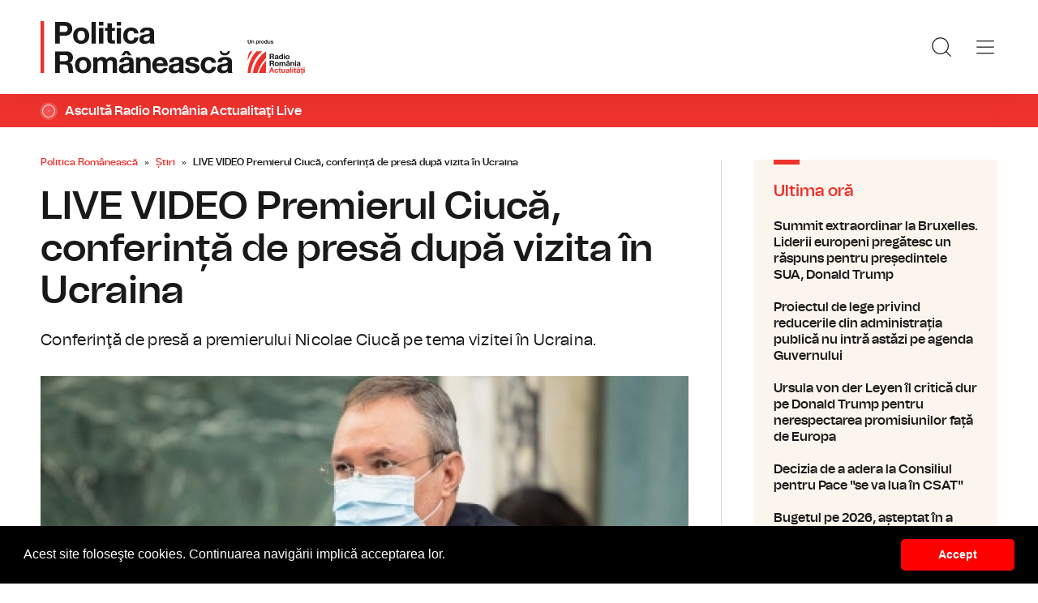

--- FILE ---
content_type: text/html; charset=UTF-8
request_url: https://www.politicaromaneasca.ro/stiri/live-video-premierul-ciuca-conferinta-de-presa-dupa-vizita-in-ucraina-id35629.html
body_size: 7695
content:
<!DOCTYPE html><!--[if lt IE 9 ]><html class="ie ie678 " lang="ro"><![endif]--><!--[if gte IE 9 ]><html class="ie " lang="ro"><![endif]--><!--[if !(IE)]><!--><html lang="ro"><!--<![endif]--><head>	<meta charset="utf-8" />	<meta http-equiv="X-UA-Compatible" content="IE=edge,chrome=1" />	<meta name="viewport" content="width=device-width, height=device-height, initial-scale=1.0, minimum-scale=1.0, shrink-to-fit=no" />	<meta name="apple-mobile-web-app-capable" content="yes" />	<meta name="apple-mobile-web-app-status-bar-style" content="black" />	<meta name="MobileOptimized" content="320" />	<title>LIVE VIDEO Premierul Ciucă, conferință de presă după vizita în Ucraina | Știri | Politica Românească</title>	<meta name="description" content="Premierul Nicoloae Ciucă susține o conferință de presă după vizita &amp;icirc;n Ucraina."/>	<link rel="canonical" href="https://www.politicaromaneasca.ro/stiri/live-video-premierul-ciuca-conferinta-de-presa-dupa-vizita-in-ucraina-id35629.html" />	<meta name="cXenseParse:pageclass" content="article" />	<meta name="cXenseParse:url" content="https://www.politicaromaneasca.ro/stiri/live-video-premierul-ciuca-conferinta-de-presa-dupa-vizita-in-ucraina-id35629.html"/>	<meta property="og:type" content="article" />	<meta property="og:site_name" content="politicaromaneasca.ro" />	<meta property="og:url" content="https://www.politicaromaneasca.ro/stiri/live-video-premierul-ciuca-conferinta-de-presa-dupa-vizita-in-ucraina-id35629.html" />	<meta property="og:title" content="LIVE VIDEO Premierul Ciucă, conferință de presă după vizita în Ucraina" />	<meta property="og:image" content="https://www.politicaromaneasca.ro/img.php?u=https%3A%2F%2Fwww.politicaromaneasca.ro%2Fuploads%2Fmodules%2Fnews%2F0%2F2022%2F4%2F27%2F35629%2F1683872992-8a1f7219.jpg&w=960&h=540&c=1" />		<script type="application/ld+json">{"@context":"https:\/\/schema.org","@graph":[{"@type":"BreadcrumbList","@id":"https:\/\/www.politicaromaneasca.ro\/stiri\/live-video-premierul-ciuca-conferinta-de-presa-dupa-vizita-in-ucraina-id35629.html#breadcrumb","itemListElement":[{"@type":"ListItem","position":1,"item":{"@type":"WebPage","@id":"https:\/\/www.politicaromaneasca.ro\/","url":"https:\/\/www.politicaromaneasca.ro\/","name":"Politica Rom\u00e2neasc\u0103"}},{"@type":"ListItem","position":2,"item":{"@type":"WebPage","@id":"https:\/\/www.politicaromaneasca.ro\/stiri\/","url":"https:\/\/www.politicaromaneasca.ro\/stiri\/","name":"\u0218tiri"}},{"@type":"ListItem","position":3,"item":{"@type":"WebPage","@id":"https:\/\/www.politicaromaneasca.ro\/stiri\/live-video-premierul-ciuca-conferinta-de-presa-dupa-vizita-in-ucraina-id35629.html","url":"https:\/\/www.politicaromaneasca.ro\/stiri\/live-video-premierul-ciuca-conferinta-de-presa-dupa-vizita-in-ucraina-id35629.html","name":"LIVE VIDEO Premierul Ciuc\u0103, conferin\u021b\u0103 de pres\u0103 dup\u0103 vizita \u00een Ucraina"}}]},{"@type":"Article","mainEntityOfPage":{"@type":"WebPage","@id":"https:\/\/www.politicaromaneasca.ro\/stiri\/live-video-premierul-ciuca-conferinta-de-presa-dupa-vizita-in-ucraina-id35629.html"},"headline":"LIVE VIDEO Premierul Ciuc\u0103, conferin\u021b\u0103 de pres\u0103 dup\u0103 vizita \u00een Ucraina","author":{"@type":"Person","name":"Politica Romaneasca","url":"https:\/\/www.politicaromaneasca.ro\/autor\/politica-romaneasca\/"},"datePublished":"Wed, 27 Apr 2022 12:09:03 +0300","image":"https:\/\/www.politicaromaneasca.ro\/uploads\/modules\/news\/0\/2022\/4\/27\/35629\/1683872992-8a1f7219.jpg"}]}</script>	<link rel="apple-touch-icon" sizes="180x180" href="/templates/favicon/apple-touch-icon.png">	<link rel="icon" type="image/png" sizes="32x32" href="/templates/favicon/favicon-32x32.png">	<link rel="icon" type="image/png" sizes="16x16" href="/templates/favicon/favicon-16x16.png">	<link rel="manifest" href="/templates/favicon/site.webmanifest">	<link rel="mask-icon" href="/templates/favicon/safari-pinned-tab.svg" color="#ee322d">	<meta name="apple-mobile-web-app-title" content="Radio Rom&acirc;nia Actualități">	<meta name="application-name" content="Radio Rom&acirc;nia Actualități">	<meta name="msapplication-TileColor" content="#ee322d">	<meta name="msapplication-TileImage" content="/templates/favicon/mstile-144x144.png">	<meta name="theme-color" content="#ffffff">	<link href="/templates/default/stylesheets/default-251113-2.css" rel="stylesheet preload" as="style">	<link href="/templates/default/stylesheets/animate.min.css" rel="stylesheet preload" as="style">		
    <!-- Global site tag (gtag.js) - Google Analytics -->
    <script async src="https://www.googletagmanager.com/gtag/js?id=G-D2XBY3HYEE"></script>
    <script>
        window.dataLayer = window.dataLayer || [];
        function gtag(){dataLayer.push(arguments);}
        gtag('js', new Date());
        gtag('config', 'G-D2XBY3HYEE');
    </script>
	<script defer type="text/javascript" src="//ajax.googleapis.com/ajax/libs/jquery/3.5.1/jquery.min.js"></script>	<script defer type="text/javascript" src="/js/utils.js?30"></script>	<script defer src="/templates/default/js/wow.min.js"></script>	<script type="text/javascript">		var BASE_URL="/";		var xWado = window.innerWidth || document.documentElement.clientWidth || document.body.clientWidth;		var CONTENT_TYPE="stiri";	</script></head><body><header class="header">	<div class="controller">		<a href="/" class="logo">			<h1>Radio România Actualități</h1>			<img src="/templates/default/images/custom/logo-main.svg" width="174" height="86" alt="Politica Românească">		</a>		<nav class="menu">			<a href="javascript:void(0)" onclick="mainMenu()" class="fader" id="fader--menu__main"></a>			<ul class="menu__main" id="menu__main">							<li class="menu__main__item">					<a href="/alegeri-parlamentare-2024/" target="_self">Alegeri parlamentare 2024</a>									</li>							<li class="menu__main__item">					<a href="/alegeri-prezidentiale-2025/" target="_self">Alegeri prezidentiale 2025</a>									</li>							<li class="menu__main__item">					<a href="/stiri/" target="_self">Știri</a>									</li>							<li class="menu__main__item">					<a href="/exclusivitati-radio-romania/" target="_self">Exclusivități Radio România</a>									</li>							<li class="menu__main__item">					<a href="/uniunea-europeana/" target="_self">Uniunea Europeană</a>									</li>							<li class="menu__main__close"><a href="javascript:void(0)" onclick="mainMenu()"><img src="/templates/default/images/close.svg" alt="" /></a></li>				<li class="menu__social">					<ul>						<li><a href="https://www.facebook.com/politicaromaneascaro/" target="_blank"><img src="/templates/default/images/FacebookLogo.svg" width="20" height="20" alt="Urmărește-ne pe Facebook">Urmărește-ne pe Facebook</a></li>						<li><a href="https://www.instagram.com/radio.romania.actualitati/" target="_blank"><img src="/templates/default/images/InstagramLogo.svg" width="20" height="20" alt="Urmărește-ne pe Instagram">Urmărește-ne pe Instagram</a></li>						<li><a href="https://youtube.com/channel/UCj1r3WieeUqYH_4INYrgs0A" target="_blank"><img src="/templates/default/images/YoutubeLogo.svg" width="20" height="20" alt="Canalul nostru de YouTube">Canalul nostru de YouTube</a></li>					</ul>				</li>			</ul>			<a href="javascript:void(0)" onclick="popupSearch()" class="menu__icon"><img src="/templates/default/images/MagnifyingGlass.svg" width="24" height="24" alt=""></a>						<a href="javascript:void(0)" onclick="mainMenu()" class="menu__icon menu__icon--mobile-only"><img src="/templates/default/images/List.svg" width="24" height="24" alt=""></a>		</nav>	</div></header>	<a href="https://www.romania-actualitati.ro/live/" target="_blank" class="widget-live widget-live--mini">		<div class="controller">			<div class="widget-live__indicator"></div>			<h2 class="widget-live__title">Ascultă Radio România Actualitaţi Live</h2>		</div>	</a>

<div class="articol-wrapper" data-id="35629"><div class="controller">

	<article class="articol">
		<ul class="breadcrumbs">
	<li><a href="https://www.politicaromaneasca.ro/">Politica Românească</a></li>
			<li><a href="https://www.politicaromaneasca.ro/stiri/">Știri</a></li>
		<li><span>LIVE VIDEO Premierul Ciucă, conferință de presă după vizita în Ucraina</span></li>
</ul>

<h1>LIVE VIDEO Premierul Ciucă, conferință de presă după vizita în Ucraina</h1>
<p class="articol__intro">Conferinţă de presă a premierului Nicolae Ciucă pe tema vizitei în Ucraina.</p>
<figure>
	<div class="thumb wow fadeIn ">
		<img src="https://www.politicaromaneasca.ro/img.php?u=https%3A%2F%2Fwww.politicaromaneasca.ro%2Fuploads%2Fmodules%2Fnews%2F0%2F2022%2F4%2F27%2F35629%2F1683872992-8a1f7219.jpg&w=960&h=540&c=1" alt="LIVE VIDEO Premierul Ciucă, conferință de presă după vizita în Ucraina" width="960" height="540" />
			</div>
	<figcaption>
	</figcaption></figure>

<p class="articol__autor-data">
	Articol de <a href="/autor/politica-romaneasca/"><strong>Politica Romaneasca</strong></a>, 27 Aprilie 2022, 12:09
	</p>


<div id="__content">
			<p>  	Premierul Nicoloae Ciucă susține o  conferință de presă după vizita &icirc;n Ucraina.</p>
										<p><iframe allow="autoplay; clipboard-write; encrypted-media; picture-in-picture; web-share" allowfullscreen="true" frameborder="0" height="314" scrolling="no" src="https://www.facebook.com/plugins/video.php?height=314&amp;href=https%3A%2F%2Fwww.facebook.com%2Fguv.ro%2Fvideos%2F311642194463276%2F&amp;show_text=false&amp;width=560&amp;t=0" style="border:none;overflow:hidden" width="560" loading="lazy" class="__fbvideo"></iframe></p>
			</div>

<div class="share-buttons">
	<a href="https://www.facebook.com/sharer.php?u=https://www.politicaromaneasca.ro/stiri/live-video-premierul-ciuca-conferinta-de-presa-dupa-vizita-in-ucraina-id35629.html" class="share-buttons__fb" target="_blank">Share pe Facebook</a>
	<a href="whatsapp://send?text=LIVE VIDEO Premierul Ciucă, conferință de presă după vizita în Ucraina https://www.politicaromaneasca.ro/stiri/live-video-premierul-ciuca-conferinta-de-presa-dupa-vizita-in-ucraina-id35629.html" data-action="share/whatsapp/share" class="share-buttons__wa">Share pe Whatsapp</a>
</div>

			</article>

	<aside class="articol-sidebar">
		<div class="ultima-ora">
    <h2 class="ultima-ora__titlu">Ultima oră</h2>
        <div class="news-item">
        <div class="news-item__info">
            <div class="news-item__title">
            <h3>Summit extraordinar la Bruxelles. Liderii europeni pregătesc un răspuns pentru președintele SUA, Donald Trump</h3>
            </div>
        </div>
        <a href="/uniunea-europeana/summit-extraordinar-la-bruxelles-liderii-europeni-pregatesc-un-raspuns-pentru-presedintele-sua-donald-trump-id38431.html" class="link">Summit extraordinar la Bruxelles. Liderii europeni pregătesc un răspuns pentru președintele SUA, Donald Trump</a>
    </div>
        <div class="news-item">
        <div class="news-item__info">
            <div class="news-item__title">
            <h3>Proiectul de lege privind reducerile din administrația publică nu intră astăzi pe agenda Guvernului</h3>
            </div>
        </div>
        <a href="/stiri/proiectul-de-lege-privind-reducerile-din-administratia-publica-nu-intra-astazi-pe-agenda-guvernului-id38430.html" class="link">Proiectul de lege privind reducerile din administrația publică nu intră astăzi pe agenda Guvernului</a>
    </div>
        <div class="news-item">
        <div class="news-item__info">
            <div class="news-item__title">
            <h3>Ursula von der Leyen îl critică dur pe Donald Trump pentru nerespectarea promisiunilor față de Europa</h3>
            </div>
        </div>
        <a href="/uniunea-europeana/ursula-von-der-leyen-il-critica-dur-pe-donald-trump-pentru-nerespectarea-promisiunilor-fata-de-europa-id38429.html" class="link">Ursula von der Leyen îl critică dur pe Donald Trump pentru nerespectarea promisiunilor față de Europa</a>
    </div>
        <div class="news-item">
        <div class="news-item__info">
            <div class="news-item__title">
            <h3>Decizia de a adera la Consiliul pentru Pace &quot;se va lua în CSAT&quot;</h3>
            </div>
        </div>
        <a href="/stiri/decizia-de-a-adera-la-consiliul-pentru-pace-se-va-lua-in-csat-id38428.html" class="link">Decizia de a adera la Consiliul pentru Pace &quot;se va lua în CSAT&quot;</a>
    </div>
        <div class="news-item">
        <div class="news-item__info">
            <div class="news-item__title">
            <h3>Bugetul pe 2026, așteptat în a doua jumătate a lunii februarie</h3>
            </div>
        </div>
        <a href="/stiri/bugetul-pe-2026-asteptat-in-a-doua-jumatate-a-lunii-februarie-id38427.html" class="link">Bugetul pe 2026, așteptat în a doua jumătate a lunii februarie</a>
    </div>
        <div class="news-item">
        <div class="news-item__info">
            <div class="news-item__title">
            <h3>Prioritățile mandatului preşedintelui Nicuşor Dan: Întărirea statului de drept şi lupta anticorupţie</h3>
            </div>
        </div>
        <a href="/stiri/prioritatile-mandatului-presedintelui-nicusor-dan-intarirea-statului-de-drept-si-lupta-anticoruptie-id38425.html" class="link">Prioritățile mandatului preşedintelui Nicuşor Dan: Întărirea statului de drept şi lupta anticorupţie</a>
    </div>
        <a href="/cele-mai-noi-stiri/" class="btn">Mai multe...</a>
    <div class="app-links">
        <a href="https://apps.apple.com/ro/app/radio-romania/id6449554123" target="_blank"><img src="https://www.romania-actualitati.ro/templates/default/images/app-ios.png"></a>
        <a href="https://play.google.com/store/apps/details?id=com.srr.radioromania" target="_blank"><img src="https://www.romania-actualitati.ro/templates/default/images/app-android.png"></a>
    </div>
</div>
								<div class="news-item">
			<div class="thumb"><img loading="lazy" class="wow fadeIn" src="https://www.politicaromaneasca.ro/img.php?u=https%3A%2F%2Fwww.politicaromaneasca.ro%2Fuploads%2Fmodules%2Fnews%2F0%2F2026%2F1%2F22%2F38430%2F176907748716346b0c.jpg&w=540&h=304&c=1" alt="Proiectul de lege privind reducerile din administrația publică nu intră astăzi pe agenda Guvernului" style="visibility: visible; animation-name: fadeIn;" width="960" height="540"></div>			<div class="news-item__info">
				<div class="news-item__cat-date">
					<a href="/stiri/" class="news-item__category">Știri</a>
					<span class="news-item__date">22 Ianuarie 2026, 12:18</span>
				</div>
				<div class="news-item__title">
					<h2>Proiectul de lege privind reducerile din administrația publică nu intră astăzi pe agenda Guvernului</h2>
				</div>
				<p class="news-item__intro">Proiectul legii care taie posturi şi sporuri în administraţia publică nu se află pe agenda şedinţei executivului de astăzi şi...</p>
			</div>
			<a href="https://www.politicaromaneasca.ro/stiri/proiectul-de-lege-privind-reducerile-din-administratia-publica-nu-intra-astazi-pe-agenda-guvernului-id38430.html" class="link">Proiectul de lege privind reducerile din administrația publică nu intră astăzi pe agenda Guvernului</a>
		</div>
								<div class="news-item">
			<div class="thumb"><img loading="lazy" class="wow fadeIn" src="https://www.politicaromaneasca.ro/img.php?u=https%3A%2F%2Fwww.politicaromaneasca.ro%2Fuploads%2Fmodules%2Fnews%2F0%2F2026%2F1%2F21%2F38428%2F17689942594b96d83f.jpg&w=540&h=304&c=1" alt="Decizia de a adera la Consiliul pentru Pace &quot;se va lua în CSAT&quot;" style="visibility: visible; animation-name: fadeIn;" width="960" height="540"></div>			<div class="news-item__info">
				<div class="news-item__cat-date">
					<a href="/stiri/" class="news-item__category">Știri</a>
					<span class="news-item__date">21 Ianuarie 2026, 13:13</span>
				</div>
				<div class="news-item__title">
					<h2>Decizia de a adera la Consiliul pentru Pace &quot;se va lua în CSAT&quot;</h2>
				</div>
				<p class="news-item__intro">Decizia de a adera la Consiliul pentru Pace se va lua în Consiliul Suprem de Apărare a Ţării, a declarat ministrul...</p>
			</div>
			<a href="https://www.politicaromaneasca.ro/stiri/decizia-de-a-adera-la-consiliul-pentru-pace-se-va-lua-in-csat-id38428.html" class="link">Decizia de a adera la Consiliul pentru Pace &quot;se va lua în CSAT&quot;</a>
		</div>
		
		<div class="banner">
            <a href="https://podcast.srr.ro/RRA/romania-voteaza-2024/-s_1-c_8871" target="_blank"><img src="/uploads/modules/apps/1/1729770750_1.jpeg" alt="" /></a>
    </div>
	</aside>

</div></div>

<div class="ads"><div class="banner">
                <a href="https://podcast.srr.ro/RRA/romania-voteaza-2024/-s_1-c_8871" target="_blank"><img src="/uploads/modules/apps/1/1729755660_1.jpeg" width="980px" alt="" /></a>
        </div></div>

<div class="widget-news widget-news--C"><div class="controller">	<div class="widget-news__col"><div class="news-item">
		<div class="thumb"><img loading="lazy" class="wow fadeIn" src="https://www.politicaromaneasca.ro/img.php?u=https%3A%2F%2Fwww.politicaromaneasca.ro%2Fuploads%2Fmodules%2Fnews%2F0%2F2026%2F1%2F21%2F38427%2F176899359784946b3e.jpg&w=540&h=304&c=1" alt="Bugetul pe 2026, așteptat în a doua jumătate a lunii februarie" style="visibility: visible; animation-name: fadeIn;" width="960" height="540"></div>		<div class="news-item__info">
			<div class="news-item__cat-date">
				<a href="/stiri/" class="news-item__category">Știri</a>
				<span class="news-item__date">21 Ianuarie 2026, 12:58</span>
			</div>
			<div class="news-item__title">
				<h2>Bugetul pe 2026, așteptat în a doua jumătate a lunii februarie</h2>
			</div>
			<p class="news-item__intro">Ministrul finanţelor, Alexandru Nazare, spune că bugetul pe acest an va fi unul al relansării economice şi al investiţiilor,...</p>
		</div>
		<a href="https://www.politicaromaneasca.ro/stiri/bugetul-pe-2026-asteptat-in-a-doua-jumatate-a-lunii-februarie-id38427.html" class="link">Bugetul pe 2026, așteptat în a doua jumătate a lunii februarie</a>
	</div></div>
	<div class="widget-news__col"><div class="news-item">
		<div class="thumb"><img loading="lazy" class="wow fadeIn" src="https://www.politicaromaneasca.ro/img.php?u=https%3A%2F%2Fwww.politicaromaneasca.ro%2Fuploads%2Fmodules%2Fnews%2F0%2F2026%2F1%2F16%2F38425%2F1768542039e0cd4de8.jpg&w=540&h=304&c=1" alt="Prioritățile mandatului preşedintelui Nicuşor Dan: Întărirea statului de drept şi lupta anticorupţie" style="visibility: visible; animation-name: fadeIn;" width="960" height="540"></div>		<div class="news-item__info">
			<div class="news-item__cat-date">
				<a href="/stiri/" class="news-item__category">Știri</a>
				<span class="news-item__date">16 Ianuarie 2026, 07:32</span>
			</div>
			<div class="news-item__title">
				<h2>Prioritățile mandatului preşedintelui Nicuşor Dan: Întărirea statului de drept şi lupta anticorupţie</h2>
			</div>
			<p class="news-item__intro">În discursul său anual în faţa Corpului Diplomatic acreditat la Bucureşti, președintele Nicușor Dan a spus că întărirea...</p>
		</div>
		<a href="https://www.politicaromaneasca.ro/stiri/prioritatile-mandatului-presedintelui-nicusor-dan-intarirea-statului-de-drept-si-lupta-anticoruptie-id38425.html" class="link">Prioritățile mandatului preşedintelui Nicuşor Dan: Întărirea statului de drept şi lupta anticorupţie</a>
	</div></div>
	<div class="widget-news__col"><div class="news-item">
		<div class="thumb"><img loading="lazy" class="wow fadeIn" src="https://www.politicaromaneasca.ro/img.php?u=https%3A%2F%2Fwww.politicaromaneasca.ro%2Fuploads%2Fmodules%2Fnews%2F0%2F2026%2F1%2F16%2F38424%2F1768541241aa8d84bf.jpg&w=540&h=304&c=1" alt="Sancţiuni contravenţionale la protestele din Piaţa Victoriei" style="visibility: visible; animation-name: fadeIn;" width="960" height="540"></div>		<div class="news-item__info">
			<div class="news-item__cat-date">
				<a href="/stiri/" class="news-item__category">Știri</a>
				<span class="news-item__date">16 Ianuarie 2026, 07:24</span>
			</div>
			<div class="news-item__title">
				<h2>Sancţiuni contravenţionale la protestele din Piaţa Victoriei</h2>
			</div>
			<p class="news-item__intro">Forţele de ordine au folosit pulverizatoarele de mână cu substanţă iritantă lacrimogenă pentru detensionarea unora dintre...</p>
		</div>
		<a href="https://www.politicaromaneasca.ro/stiri/sanctiuni-contraventionale-la-protestele-din-piata-victoriei-id38424.html" class="link">Sancţiuni contravenţionale la protestele din Piaţa Victoriei</a>
	</div></div>
	<div class="widget-news__col"><div class="news-item">
		<div class="thumb"><img loading="lazy" class="wow fadeIn" src="https://www.politicaromaneasca.ro/img.php?u=https%3A%2F%2Fwww.politicaromaneasca.ro%2Fuploads%2Fmodules%2Fnews%2F0%2F2026%2F1%2F16%2F38423%2F176854101897760ee4.jpg&w=540&h=304&c=1" alt="Discuții pe bugetul anului 2026: Reforma în administraţie urmăreşte o mai bună gestionare a banului public" style="visibility: visible; animation-name: fadeIn;" width="960" height="540"></div>		<div class="news-item__info">
			<div class="news-item__cat-date">
				<a href="/stiri/" class="news-item__category">Știri</a>
				<span class="news-item__date">16 Ianuarie 2026, 07:19</span>
			</div>
			<div class="news-item__title">
				<h2>Discuții pe bugetul anului 2026: Reforma în administraţie urmăreşte o mai bună gestionare a banului public</h2>
			</div>
			<p class="news-item__intro">Menţinerea disciplinei fiscale, reducerea cheltuielilor în administraţia publică, dar şi continuarea investiţiilor sunt...</p>
		</div>
		<a href="https://www.politicaromaneasca.ro/stiri/discutii-pe-bugetul-anului-2026-reforma-in-administratie-urmareste-o-mai-buna-gestionare-a-banului-public-id38423.html" class="link">Discuții pe bugetul anului 2026: Reforma în administraţie urmăreşte o mai bună gestionare a banului public</a>
	</div></div>
</div></div><div class="widget-news widget-news--D"><div class="controller">	<div class="widget-news__col"><div class="news-item">
		<div class="thumb"><img loading="lazy" class="wow fadeIn" src="https://www.politicaromaneasca.ro/img.php?u=https%3A%2F%2Fwww.politicaromaneasca.ro%2Fuploads%2Fmodules%2Fnews%2F0%2F2026%2F1%2F16%2F38422%2F1768540710ec858b3c.jpg&w=540&h=304&c=1" alt="CCR amână pentru a patra oară pronunţarea privind pensiile magistraţilor" style="visibility: visible; animation-name: fadeIn;" width="960" height="540"></div>		<div class="news-item__info">
			<div class="news-item__cat-date">
				<a href="/stiri/" class="news-item__category">Știri</a>
				<span class="news-item__date">16 Ianuarie 2026, 07:15</span>
			</div>
			<div class="news-item__title">
				<h2>CCR amână pentru a patra oară pronunţarea privind pensiile magistraţilor</h2>
			</div>
			<p class="news-item__intro">Noul termen stabilit este 11 februarie, pentru ca judecătorii să aibă timp să studieze problemele ce formează obiectul cauzei.</p>
		</div>
		<a href="https://www.politicaromaneasca.ro/stiri/ccr-amana-pentru-a-patra-oara-pronuntarea-privind-pensiile-magistratilor-id38422.html" class="link">CCR amână pentru a patra oară pronunţarea privind pensiile magistraţilor</a>
	</div></div>
	<div class="widget-news__col"><div class="news-item">
		<div class="thumb"><img loading="lazy" class="wow fadeIn" src="https://www.politicaromaneasca.ro/img.php?u=https%3A%2F%2Fwww.politicaromaneasca.ro%2Fuploads%2Fmodules%2Fnews%2F0%2F2026%2F1%2F15%2F38421%2F17684632279ef24e94.jpg&w=540&h=304&c=1" alt="Obiectivele bugetare pe 2026: utilizarea responsabilă a banilor publici și reforme pentru creşterea eficienţei statului" style="visibility: visible; animation-name: fadeIn;" width="960" height="540"></div>		<div class="news-item__info">
			<div class="news-item__cat-date">
				<a href="/stiri/" class="news-item__category">Știri</a>
				<span class="news-item__date">15 Ianuarie 2026, 08:44</span>
			</div>
			<div class="news-item__title">
				<h2>Obiectivele bugetare pe 2026: utilizarea responsabilă a banilor publici și reforme pentru creşterea eficienţei statului</h2>
			</div>
			<p class="news-item__intro">Joi, la şedinţele de lucru pentru analiza situaţiei bugetare, vor fi prezenţi miniştrii Dezvoltării, Culturii, Proiectelor...</p>
		</div>
		<a href="https://www.politicaromaneasca.ro/stiri/obiectivele-bugetare-pe-2026-utilizarea-responsabila-a-banilor-publici-si-reforme-pentru-cresterea-eficientei-statului-id38421.html" class="link">Obiectivele bugetare pe 2026: utilizarea responsabilă a banilor publici și reforme pentru creşterea eficienţei statului</a>
	</div></div>
	<div class="widget-news__col"><div class="news-item">
		<div class="thumb"><img loading="lazy" class="wow fadeIn" src="https://www.politicaromaneasca.ro/img.php?u=https%3A%2F%2Fwww.politicaromaneasca.ro%2Fuploads%2Fmodules%2Fnews%2F0%2F2026%2F1%2F15%2F38420%2F176845879903b4e856.jpg&w=540&h=304&c=1" alt="Ziua Culturii Naţionale, sărbătorită atât în ţară, cât şi în străinătate. Radio România vă oferă programe speciale" style="visibility: visible; animation-name: fadeIn;" width="960" height="540"></div>		<div class="news-item__info">
			<div class="news-item__cat-date">
				<a href="/stiri/" class="news-item__category">Știri</a>
				<span class="news-item__date">15 Ianuarie 2026, 08:27</span>
			</div>
			<div class="news-item__title">
				<h2>Ziua Culturii Naţionale, sărbătorită atât în ţară, cât şi în străinătate. Radio România vă oferă programe speciale</h2>
			</div>
			<p class="news-item__intro">Radio România celebrează Ziua Culturii Naționale printr-un maraton de știri, interviuri, corespondențe, reportaje, evenimente...</p>
		</div>
		<a href="https://www.politicaromaneasca.ro/stiri/ziua-culturii-nationale-sarbatorita-atat-in-tara-cat-si-in-strainatate-radio-romania-va-ofera-programe-speciale-id38420.html" class="link">Ziua Culturii Naţionale, sărbătorită atât în ţară, cât şi în străinătate. Radio România vă oferă programe speciale</a>
	</div></div>
	<div class="widget-news__col"><div class="news-item">
		<div class="thumb"><img loading="lazy" class="wow fadeIn" src="https://www.politicaromaneasca.ro/img.php?u=https%3A%2F%2Fwww.politicaromaneasca.ro%2Fuploads%2Fmodules%2Fnews%2F0%2F2026%2F1%2F14%2F38419%2F176839281857900f1f.jpg&w=540&h=304&c=1" alt="Discuții intense la guvern pe tema bugetului de stat" style="visibility: visible; animation-name: fadeIn;" width="960" height="540"></div>		<div class="news-item__info">
			<div class="news-item__cat-date">
				<a href="/stiri/" class="news-item__category">Știri</a>
				<span class="news-item__date">14 Ianuarie 2026, 14:08</span>
			</div>
			<div class="news-item__title">
				<h2>Discuții intense la guvern pe tema bugetului de stat</h2>
			</div>
			<p class="news-item__intro">Premierul IIie Bolojan i-a chemat de dimineaţă la o şedinţă pe o mare parte dintre miniştri, iar spre seară are programată o...</p>
		</div>
		<a href="https://www.politicaromaneasca.ro/stiri/discutii-intense-la-guvern-pe-tema-bugetului-de-stat-id38419.html" class="link">Discuții intense la guvern pe tema bugetului de stat</a>
	</div></div>
</div></div>
<footer class="footer">	<div class="controller">		<div class="footer__logo">			<a href="/"><img src="/templates/default/images/logo-srr-alb.svg" width="135" height="60" alt="Politica Românească"></a>		</div>						<div class="footer__col">							<h4 class="footer__col__title"><b>Radio</b></h4>				<ul>					<li><a href="https://www.romania-actualitati.ro" target="_blank">Radio Rom&acirc;nia Actualitaţi</a></li><li><a href="https://www.antenasatelor.ro/" target="_blank">Radio Antena Satelor</a></li><li><a href="https://www.radioromaniacultural.ro/" target="_blank">Radio Rom&acirc;nia Cultural</a></li><li><a href="https://www.romania-muzical.ro/" target="_blank">Radio Rom&acirc;nia Muzical</a></li><li><a href="https://www.rri.ro/" target="_blank">Radio Rom&acirc;nia Internațional </a></li><li><a href="http://www.radio3net.ro" target="_blank">Radio Rom&acirc;nia 3 Net &quot;Florian Pittiş&quot;</a></li><li><a href="http://www.radiochisinau.md/" target="_blank">Radio Rom&acirc;nia Chișinău</a></li><li><a href="https://tnr.srr.ro/" target="_blank">Teatrul Național Radiofonic</a></li><li><a href="https://www.eteatru.ro/" target="_blank">eTeatru.ro</a></li>				</ul>					</div>				<div class="footer__col">							<h4 class="footer__col__title"><b>Rețeaua regională</b></h4>				<ul>					<li><a href="https://www.radiobrasovfm.ro/" target="_blank">Radio Rom&acirc;nia Brașov FM</a></li><li><a href="http://www.bucurestifm.ro/" target="_blank">Radio Rom&acirc;nia Bucureşti FM</a></li><li><a href="https://www.radiocluj.ro/" target="_blank">Radio Rom&acirc;nia Cluj</a></li><li><a href="http://www.radioconstanta.ro/" target="_blank">Radio Rom&acirc;nia Constanța</a></li><li><a href="https://www.radiooltenia.ro/" target="_blank">Radio Rom&acirc;nia Oltenia Craiova</a></li><li><a href="http://www.radioiasi.ro/" target="_blank">Radio Rom&acirc;nia Iași</a></li><li><a href="https://www.radioresita.ro/" target="_blank">Radio Rom&acirc;nia Reșița</a></li><li><a href="http://www.radiomures.ro/" target="_blank">Radio Rom&acirc;nia T&acirc;rgu Mureș</a></li><li><a href="https://www.radiotimisoara.ro/" target="_blank">Radio Rom&acirc;nia Timișoara</a></li><li><a href="https://www.bukarestiradio.ro/" target="_blank">Bukaresti R&aacute;di&oacute; Rom&aacute;nia</a></li><li><a href="https://www.kolozsvariradio.ro/" target="_blank">Kolozsv&aacute;ri R&aacute;di&oacute; Rom&aacute;nia</a></li><li><a href="https://www.marosvasarhelyiradio.ro/" target="_blank">Marosv&aacute;s&aacute;rhelyi R&aacute;di&oacute; Rom&aacute;nia</a></li><li><a href="https://www.radiovacanta.ro/" target="_blank">Radio Vacanța</a></li>				</ul>							<h4 class="footer__col__title">&nbsp;</h4>				<ul>									</ul>					</div>				<div class="footer__col">							<h4 class="footer__col__title"><b>Proiecte editoriale</b></h4>				<ul>					<li><a href="https://www.convietuiri.ro/" target="_blank">Conviețuiri</a></li><li><a href="https://www.gaudeamus.ro/" target="_blank">T&acirc;rgul de Carte Gaudeamus Radio Rom&acirc;nia</a></li><li><a href="https://www.edituracasaradio.ro/" target="_blank">Editura Casa Radio</a></li><li><a href="https://www.radio-arhive.ro/" target="_blank">Arhiva Radio Rom&acirc;nia</a></li><li><a href="https://www.politicaromaneasca.ro/" target="_blank">Politică Rom&acirc;nească</a></li><li><a href="https://www.stirilerazboiului.ro/" target="_blank">Știrile războiului</a></li><li><a href="http://www.radioromaniaregional.ro/" target="_blank">Radio Rom&acirc;nia Regional</a></li><li><a href="http://www.eualegromania.ro/" target="_blank">Eu aleg Rom&acirc;nia</a></li><li><a href="http://www.romaniadenota10.ro/" target="_blank">Rom&acirc;nia de Nota 10</a></li><li><a href="https://www.ambasadoriistiintei.ro/" target="_blank">Ambasadorii Științei</a></li><li><a href="http://www.workandlive.ro" target="_blank">Work and live</a></li>				</ul>							<h4 class="footer__col__title"><b>Agenţie de presă</b></h4>				<ul>					<li><a href="https://www.rador.ro/" target="_blank">Rador Radio Rom&acirc;nia</a></li>				</ul>							<h4 class="footer__col__title"><b>Concerte şi Evenimente</b></h4>				<ul>					<li><a href="https://orchestre.srr.ro/" target="_blank">Sala Radio &amp; Orchestre și Coruri</a></li>				</ul>					</div>				<div class="footer__col">							<h4 class="footer__col__title"><b>Instituţii Publice</b></h4>				<ul>					<li><a href="https://www.srr.ro" target="_blank">Societatea Rom&acirc;nă de Radiodifuziune</a></li><li><a href="https://www.presidency.ro/" target="_blank">Administrația Prezidențială</a></li><li><a href="https://www.gov.ro/" target="_blank">Guvernul Rom&acirc;niei</a></li><li><a href="https://www.parlament.ro/" target="_blank">Parlamentul Rom&acirc;niei</a></li><li><a href="https://www.senat.ro/" target="_blank">Senat</a></li><li><a href="https://www.cdep.ro/" target="_blank">Camera Deputaților</a></li><li><a href="https://www.cna.ro/" target="_blank">Consiliul Național al Audiovizualului </a></li>				</ul>					</div>				<div class="footer__row">			<ul>				<li><a href="https://www.romania-actualitati.ro/publicitate.html" target="_blank">Publicitate</a></li><li><a href="https://www.romania-actualitati.ro/parteneri.html" target="_blank">Parteneri</a></li><li><a href="https://www.romania-actualitati.ro/termeni-de-utilizare.html" target="_blank">Termeni de utilizare</a></li>			</ul>			<p>Radio Rom&acirc;nia &copy; 2023</p><p>Str. General Berthelot, Nr. 60-64, RO-010165, Bucureşti, Rom&acirc;nia</p>			<div class="superbrands-footer"><img src="/templates/default/images/superbrands.png"></div>			<div class="app-links">				<a href="https://apps.apple.com/ro/app/radio-romania/id6449554123" target="_blank"><img src="https://www.romania-actualitati.ro/templates/default/images/app-ios.png"></a>				<a href="https://play.google.com/store/apps/details?id=com.srr.radioromania" target="_blank"><img src="https://www.romania-actualitati.ro/templates/default/images/app-android.png"></a>			</div>		</div>	</div></footer><div id="fb-root"></div><div class="popup-user" id="popup-user">	<a href="javascript:void(0)" onclick="popupUser()" class="fader"></a>	<div class="popup-user__inner">		<a href="javascript:void(0)" onclick="popupUser()" class="close"></a>		<h2 class="popup-user__title">Contul meu</h2>		<a href="/contul-meu/" class="popup-user__link">Editează cont</a>		<a href="/contul-meu/logout/" class="popup-user__link">Ieși din cont</a>	</div></div><div class="popup-search" id="popup-search">	<a href="javascript:void(0)" onclick="popupSearch()" class="fader"></a>	<div class="popup-search__inner">		<a href="javascript:void(0)" onclick="popupSearch()" class="close"></a>		<h2 class="popup-search__title">Caută</h2>		<form class="popup-search__form" method="get" action="/cautare/">			<input type="search" name="key" placeholder="Cuvinte cheie..." id="input-search">			<button>Caută</button>		</form>	</div></div><div class="superbrands superbrands--hidden"></div><link rel="stylesheet" type="text/css" href="//cdnjs.cloudflare.com/ajax/libs/cookieconsent2/3.0.3/cookieconsent.min.css" /><script src="//cdnjs.cloudflare.com/ajax/libs/cookieconsent2/3.0.3/cookieconsent.min.js"></script><script>	window.addEventListener("load", function(){		window.cookieconsent.initialise({			"palette": {				"popup": {"background": "#000000"},				"button": {"background": "#ff0000"}			},			"theme": "classic",			"content": {				"message": "Acest site foloseşte cookies. Continuarea navigării implică acceptarea lor.",				"dismiss": "Accept",				"link": "",				"href": "http://www.romania-actualitati.ro/"			}		});	});</script></body></html>